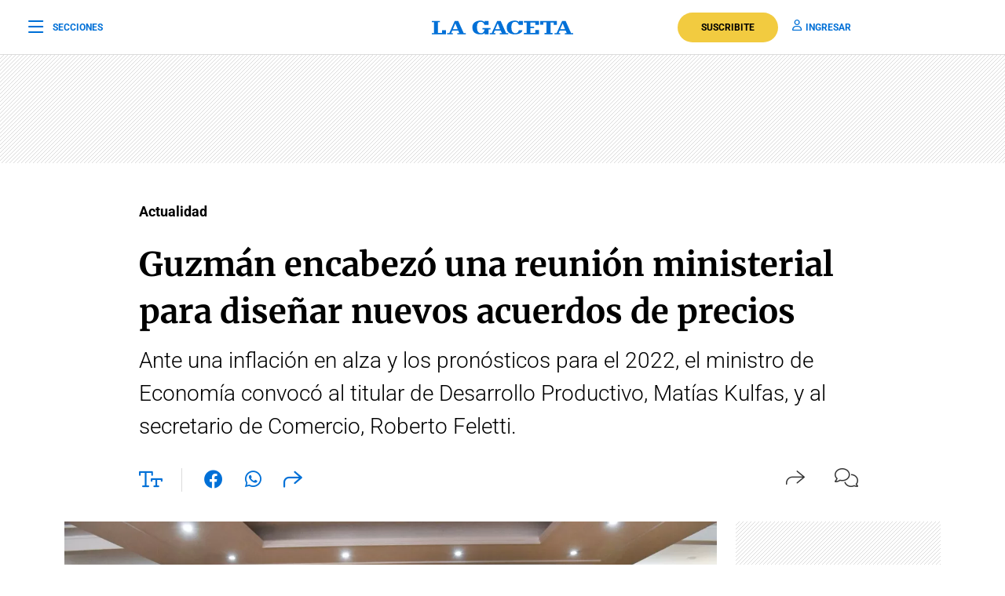

--- FILE ---
content_type: text/html; charset=utf-8
request_url: https://www.google.com/recaptcha/api2/aframe
body_size: 151
content:
<!DOCTYPE HTML><html><head><meta http-equiv="content-type" content="text/html; charset=UTF-8"></head><body><script nonce="z3nX27AHjN6tgs__2opyjw">/** Anti-fraud and anti-abuse applications only. See google.com/recaptcha */ try{var clients={'sodar':'https://pagead2.googlesyndication.com/pagead/sodar?'};window.addEventListener("message",function(a){try{if(a.source===window.parent){var b=JSON.parse(a.data);var c=clients[b['id']];if(c){var d=document.createElement('img');d.src=c+b['params']+'&rc='+(localStorage.getItem("rc::a")?sessionStorage.getItem("rc::b"):"");window.document.body.appendChild(d);sessionStorage.setItem("rc::e",parseInt(sessionStorage.getItem("rc::e")||0)+1);localStorage.setItem("rc::h",'1769370159276');}}}catch(b){}});window.parent.postMessage("_grecaptcha_ready", "*");}catch(b){}</script></body></html>